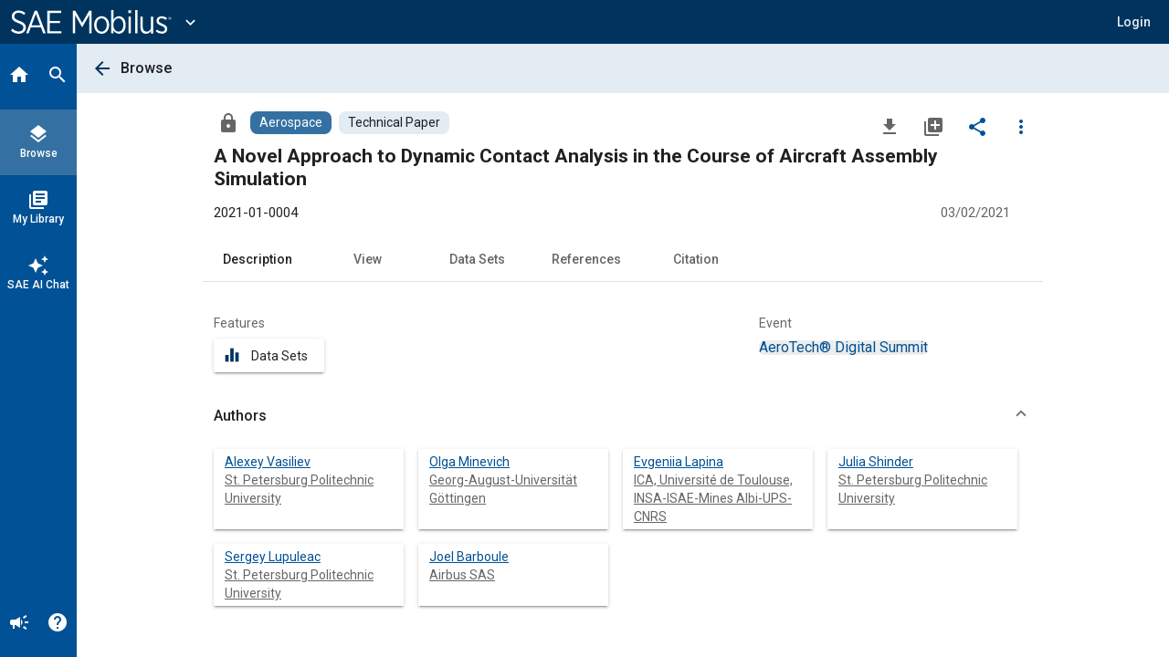

--- FILE ---
content_type: text/css
request_url: https://sae-public-css.cld.sae.org/css-ng15/htmlview.css
body_size: 3803
content:
@media print{.si-doc html{background:0 0}.si-doc body{font-size:8pt;background:0 0;box-shadow:none;-webkit-box-shadow:none;-moz-box-shadow:none}.si-doc #header{display:none}.si-doc .print_header{margin:0;padding:0;width:100%;color:var(--color-darkest-gray);font-size:.75rem;text-align:center}.si-doc #page_template_1 .print_header{page-break-before:avoid}.si-doc .print_header{page-break-before:always}.si-doc #footer{display:none}.si-doc .dontprintmebro{display:none}.si-doc #noprint-title.dontprintmebro{display:none}.si-doc #noprint-title{display:inherit;text-align:center;margin-left:auto;margin-right:auto;width:8in}.si-doc #controls{display:none}.si-doc .watermark{font:bold .75rem sans-serif;text-align:center;white-space:pre-wrap;width:6in;margin-left:auto;margin-right:auto;margin-top:0}.si-doc .annotator-notice{display:none}.si-doc .lightbox{display:none}.si-doc a[href^=http]:after{content:" (" attr(href) ") ";font-size:.75rem;font-weight:400}}@media screen{.si-doc #header{position:fixed;top:0;left:0;margin:0;padding:0 0 .2rem 0;width:100%;color:var(--color-medium-gray);background-color:var(--color-light);z-index:2;border-bottom:1px solid var(--color-highlight)}.si-doc #footer{display:none}.si-doc .print_watermark{display:none}.si-doc #noprint-title{display:none}.si-doc #controls{margin:0 auto .625rem;text-align:center}.si-doc #redline-key{text-align:left;color:var(--blend-text-color);width:42.5rem;font-size:.75rem;border:1px solid var(--blend-text-color);padding:.125rem}.si-doc .watermark{margin:.3125rem 0;text-align:center;white-space:pre-wrap;-webkit-touch-callout:none;-webkit-user-select:none;-khtml-user-select:none;-moz-user-select:none;-ms-user-select:none;user-select:none;cursor:default}}@media all{.si-doc{padding:0;margin:0;line-height:1.5;font-size:.875rem}.si-doc.si-doc--inline{line-height:1.3}.si-doc.si-doc--inline .htmlview.paragraph:first-child{margin-top:.5rem}.si-doc.si-doc--inline .htmlview.paragraph:last-child{margin-bottom:.5rem}.si-doc.si-doc--inline .htmlview.paragraph{margin-top:1rem}.si-doc #htmlview-wrapper{color:var(--blend-text-color)}.si-doc .header{margin-bottom:1rem}.si-doc .journal .logo{float:left}.si-doc .journal.article-info{float:right;text-align:right}.si-doc #htmlview-wrapper .journal .contribs,.si-doc #htmlview-wrapper .journal .main-title{text-align:center;margin-top:1rem}.si-doc .contribs>.contribgroup>.authors{font-weight:400;font-size:1.375rem;margin:.6rem 0 .2rem}.si-doc .authors>span{display:inline-block}.si-doc .standard .logo{float:left}.si-doc .standard.article-info{float:right;text-align:right;font-size:.75rem}.si-doc .subtitle{text-align:center;margin-top:1rem;text-transform:inherit}.si-doc .article-info .htmlview.paragraph{margin-top:inherit}.si-doc #htmlview-wrapper .section.abstract .title,.si-doc #htmlview-wrapper .section.citation .title{font-size:1.125rem}.si-doc #popout{background-color:rgba(0,0,0,.28);width:30%;height:1.5rem;padding:.25rem 0 0 0;position:fixed;top:0;left:35%;text-align:center;color:var(--color-light);font-weight:700}.si-doc #front-table{margin-top:1.25rem;border-collapse:collapse;border-spacing:0}.si-doc #front-table td,.si-doc #front-table th{padding:.3125rem 0 .3125rem .625rem;border:3px solid var(--color-primary-mild)}.si-doc #front-table th.pubinfo{padding:0}.si-doc #front-table th.pubinfo div{margin-top:.6rem;margin-bottom:.6rem}.si-doc #front-table *{color:var(--blend-text-color)}.si-doc #orderFeedback{border:3px double var(--blend-text-color);width:45%;float:right;font-size:1.3125rem;font-weight:700;padding:.2rem}.si-doc #orderTable{float:left;font-weight:700;width:50%}.si-doc #orderTable>tbody>tr>td:first{width:50%}.si-doc #orderTable td{border:0;padding-top:0;padding-bottom:0;margin-top:0;margin-bottom:0}.si-doc #htmlview-wrapper .main-title{font-size:1.8125rem;font-weight:700;text-align:left;clear:both}.si-doc #htmlview-wrapper a{font-family:inherit;font-size:inherit;font-weight:inherit;color:var(--blend-text-color);text-transform:inherit}.si-doc #htmlview-wrapper td{text-align:left;vertical-align:top}.si-doc #htmlview-wrapper p{margin:1rem 0 1rem 0}.si-doc div.contribgroup .affiliations{font-weight:400;font-size:1rem;margin-bottom:.8125rem}.si-doc #htmlview-wrapper li p{font-size:inherit}.si-doc .list.nostyle{list-style-type:none}.si-doc li div{display:inline}.si-doc li>.li-label{margin-left:-2rem;margin-right:1rem;display:inline-block;min-width:1rem}.si-doc li.list-item{padding-left:1rem}.si-doc ol.list li.list-item,.si-doc ul.list li.list-item{margin:.4rem 0 .4rem 0;display:list-item}.si-doc ul.list li.list-item p{margin:0}.si-doc ul.list .list-item .htmlview.paragraph{display:inline}.si-doc li.decimal,.si-doc ul.decimal{list-style-type:decimal}.si-doc li.disc,.si-doc ul.disc{list-style-type:disc}.si-doc ul.lower-alpha{list-style-type:lower-alpha}.si-doc ul.upper-alpha{list-style-type:upper-alpha}.si-doc ul.lower-roman{list-style-type:lower-roman}.si-doc ul.upper-roman{list-style-type:upper-roman}.si-doc ul.simple{list-style-type:none}.si-doc div.copyright{font-size:.8125rem;margin-top:.2rem}.si-doc #htmlview-wrapper h1{text-transform:none}.si-doc #htmlview-wrapper .title,.si-doc #htmlview-wrapper h2.title{color:var(--blend-text-color);margin:1.5rem 0 -.2rem 0;font-weight:700;font-size:1.5rem;vertical-align:top;display:inline}.si-doc #htmlview-wrapper h1,.si-doc #htmlview-wrapper h2,.si-doc #htmlview-wrapper h3,.si-doc #htmlview-wrapper h4,.si-doc #htmlview-wrapper h5{text-transform:none}.si-doc #htmlview-wrapper .section{margin-top:1rem;margin-bottom:1rem;color:inherit}.si-doc #htmlview-wrapper .section>.title{font-size:1.5rem;color:var(--blend-text-color)}.si-doc #htmlview-wrapper .section .title{font-size:1rem;color:var(--blend-text-color)}.si-doc #htmlview-wrapper .citation{display:table}.si-doc #htmlview-wrapper .citation h2{display:table-cell;width:6rem}.si-doc #htmlview-wrapper .citation span{display:table-cell}.si-doc #htmlview-wrapper section .label{padding-right:.5rem}.si-doc #htmlview-wrapper .section h2.title,.si-doc #htmlview-wrapper .section>.label{font-size:1.5rem}.si-doc #htmlview-wrapper .section h3.title,.si-doc #htmlview-wrapper .section>.section>.label{font-style:italic;font-size:1.375rem}.si-doc #htmlview-wrapper .section h4.title,.si-doc #htmlview-wrapper .section>.section>.section>.label{font-size:1.3125rem}.si-doc #htmlview-wrapper .section h5.title,.si-doc #htmlview-wrapper .section>.section>.section>.section>.label{font-style:italic;font-size:1.1875rem}.si-doc .htmlview.paragraph{margin:inherit;margin-top:1rem;color:var(--blend-text-color)}.si-doc #htmlview-wrapper a:active,.si-doc #htmlview-wrapper a:hover,.si-doc #htmlview-wrapper a:link,.si-doc #htmlview-wrapper a:visited{color:var(--blend-text-color);background-color:transparent;text-decoration:underline}.si-doc img.article-figure,.si-doc img.article-image{margin-top:.5rem;margin-bottom:.5rem;max-width:100%}.si-doc img.block{display:block}.si-doc img.block.equation{max-height:inherit;display:block;margin-left:auto;margin-right:auto}.si-doc .equation.inline{display:inline;max-height:2rem}.si-doc .article-image.inline{max-height:2rem;margin:.2rem;padding:0;vertical-align:middle}.si-doc .article-image.character{max-height:1.5rem;margin:0;vertical-align:middle}.si-doc img.formula{margin:1rem 0 1rem 0}.si-doc img.expanded{width:100%;height:100%}.si-doc #img-overlay img{max-width:none}.si-doc .disp-formula{text-align:center}.si-doc .disp-formula .label{font-weight:400;font-style:italic;float:right}.si-doc #htmlview-wrapper img.logo{display:inline;margin:0;padding:0;width:6.625rem;height:4.1875rem}.si-doc img.figure{display:block;margin-left:auto;margin-right:auto}.si-doc #htmlview-wrapper figcaption{text-align:center}.si-doc #htmlview-wrapper figcaption .title .equation{vertical-align:middle}.si-doc figcaption .article-image.inline{max-height:1rem}.si-doc #htmlview-wrapper figcaption .title,.si-doc #htmlview-wrapper figcaption span{font-weight:400}.si-doc .fig .caption .figCaption{margin-left:.5rem}.si-doc span.formula.inline{display:inline}.si-doc span.formula{display:block}.si-doc .mml-formula{text-align:center}.si-doc .formula{text-align:right;margin-top:1rem}.si-doc .formula .label{font-style:italic;font-weight:400;float:right}.si-doc .graphic-wrapper{text-align:center}.si-doc .table-wrap{text-align:center;margin-top:1rem}.si-doc .table-container{display:inline-block;width:100%;overflow-x:scroll}.si-doc .graphic-wrapper+.label{font-weight:700;display:inline}.si-doc #htmlview-wrapper .caption .title{font-weight:400}.si-doc .caption .htmlview.paragraph{display:block;margin:inherit}.si-doc .figure .caption,.si-doc .figure .label,.si-doc .table-wrap .caption .title,.si-doc .table-wrap .label{font-size:1rem}.si-doc .footnote .htmlview.paragraph,.si-doc .footnote .label{color:var(--blend-text-color);display:block}.si-doc .figure{text-align:center}.si-doc .figure .caption{display:inline}.si-doc .preformat{white-space:pre}.si-doc .label{color:var(--blend-text-color);font-weight:700}.si-doc #htmlview-wrapper hr{border:0;border-top:1px solid var(--blend-text-color);background-color:var(--blend-text-color);color:var(--blend-text-color)}.si-doc #htmlview-wrapper hr.halfwidth{width:50%;height:.0625rem}.si-doc #htmlview-wrapper hr.fullwidth{width:100%;height:.0625rem}.si-doc .address{padding-top:.5rem;font-style:normal}.si-doc .boxed-text{border:1px solid var(--blend-text-color);padding:0 1rem 0 1rem}.si-doc .overline{text-decoration:overline}.si-doc .small-caps{font-variant:small-caps}.si-doc .strike-through{text-decoration:line-through}.si-doc #htmlview-wrapper dd .htmlview.paragraph{display:inline}.si-doc #htmlview-wrapper dl dd{display:inline;margin:0}.si-doc #htmlview-wrapper dl dd:after{display:block;content:""}.si-doc #htmlview-wrapper dl dt{display:inline-block;min-width:3.75rem}.si-doc span.article-title{text-decoration:underline}.si-doc #htmlview-wrapper footer{width:100%;margin:inherit;padding:inherit;opacity:inherit;background:inherit}.si-doc #htmlview-wrapper footer a{display:inline;font-size:inherit;font-weight:400}.si-doc .page-footer .htmlview.paragraph{font-size:.75rem}.si-doc .page-footer.standard{font-size:.75rem;overflow:hidden}.si-doc .page-footer.standard p{margin-top:.25rem;margin-bottom:.25rem}.si-doc .va-top{vertical-align:top!important}.si-doc .va-middle{vertical-align:middle!important}.si-doc .va-bottom{vertical-align:bottom!important}.si-doc .va-baseline{vertical-align:baseline!important}.si-doc .ta-left{text-align:left!important}.si-doc .ta-center{text-align:center!important}.si-doc .ta-right{text-align:right!important}.si-doc .ta-justify{text-align:justify!important}.si-doc #htmlview-wrapper table{border-collapse:collapse;border-spacing:0;margin-left:auto;margin-right:auto}.si-doc #htmlview-wrapper th{text-align:center;padding-left:.5rem;padding-right:.5rem}.si-doc #htmlview-wrapper td{padding:.2rem}.si-doc div.table-wrap.anchor{margin-left:inherit;margin-right:inherit;text-align:left}.si-doc table.array{border-collapse:collapse}.si-doc table.array th{border:2px solid var(--blend-text-color)}.si-doc table.array td,.si-doc table.array th{border:1px solid var(--color-level-silver-dark);padding:.3rem}.si-doc table.br-none>*>tr>td,.si-doc table.br-none>*>tr>th,.si-doc table.br-none>td,.si-doc table.br-none>th,.si-doc table.br-none>tr>td,.si-doc table.br-none>tr>th{border-width:thin;border-style:hidden}.si-doc table.br-all,.si-doc table.br-all>*>tr>td,.si-doc table.br-all>*>tr>th,.si-doc table.br-all>td,.si-doc table.br-all>th,.si-doc table.br-all>tr>td,.si-doc table.br-all>tr>th{border:1px solid var(--blend-text-color)}.si-doc table.br-rows>*>tr,.si-doc table.br-rows>tr{border-top:1px solid var(--blend-text-color);border-bottom:1px solid var(--blend-text-color)}.si-doc table.br-cols>*>tr>td,.si-doc table.br-cols>*>tr>th,.si-doc table.br-cols>tr>td,.si-doc table.br-cols>tr>th{border-left:1px solid var(--blend-text-color);border-right:1px solid var(--blend-text-color)}.si-doc table.br-groups>colgroup{border-left:1px solid var(--blend-text-color);border-right:1px solid var(--blend-text-color)}.si-doc table.br-groups>tbody,.si-doc table.br-groups>tfoot,.si-doc table.br-groups>thead{border-top:1px solid var(--blend-text-color);border-bottom:1px solid var(--blend-text-color)}.si-doc table.tbr-void{border-style:hidden}.si-doc table.tbr-void tbody tr td:first-of-type{white-space:nowrap}.si-doc table.tbr-void tbody tr td:first-of-type[colspan="2"]{white-space:normal}.si-doc table.tbr-void tbody tr td:last-child{white-space:normal;width:100%}.si-doc table.tbr-above{border-style:outset hidden hidden hidden}.si-doc table.tbr-below{border-style:hidden hidden outset hidden}.si-doc table.tbr-lhs{border-style:hidden hidden hidden outset}.si-doc table.tbr-rhs{border-style:hidden outset hidden hidden}.si-doc table.tbr-hsides{border-style:outset hidden}.si-doc table.tbr-vsides{border-style:hidden outset}.si-doc table.tbr-border,.si-doc table.tbr-box{border-style:outset}.si-doc .dx.a,.si-doc [data-deltaV2=a]{text-decoration:line-through!important;color:var(--color-warning)!important;cursor:help}.si-doc .dx.b,.si-doc [data-deltaV2=b]{background-color:rgba(223,237,214,.8)!important;border:1px solid var(--color-positive-light);color:var(--blend-text-color);cursor:help}.si-doc .dx.aneqb,.si-doc [data-deltaV2=aneqb]{background-color:rgba(255,241,215,.8)!important;border:1px dashed var(--color-highlight-light);color:var(--blend-text-color);cursor:help}.si-doc .dx.textgroup.aneqb{margin:0 .125rem 0 .125rem}.si-doc .dx.aeqb,.si-doc [data-deltaV2=aeqb]{background-color:var(--color-light);color:var(--blend-text-color)}.si-doc .dataset-overlay:hover,.si-doc .dataset:hover+.dataset-overlay{opacity:.8}.si-doc .table-container.dataset-wrap:hover{border:1px solid var(--color-highlight);margin:-.0625rem;background-color:rgba(255,178,1,.2)}.si-doc .dataset-overlay{margin-left:auto;margin-right:auto;background:rgba(255,178,1,.3);text-align:center;opacity:0;-webkit-transition:opacity .25s ease;-moz-transition:opacity .25s ease;transition:opacity .25s ease;padding:.1875rem;border:1px solid var(--color-highlight)}.si-doc .dataset-overlay>a{text-decoration:none}.si-doc .dataset-icon{width:1.1875rem;display:inline;vertical-align:middle}.si-doc .rtool{display:inline-block}.si-doc .rtool a{text-decoration:none;font-size:.8125rem}.si-doc .rtool-print a{padding:.125rem .6875rem .125rem 1.5rem;background:url(/exdomains/dl/elements/design/dl-icons.png) 6px -671px no-repeat;background-image:url(/exdomains/dl/elements/design/dl-icons.png)}.si-doc .rtool-redline-key a{padding:.125rem .6875rem .125rem 1.5rem;background:url(/exdomains/dl/elements/design/dl-icons.png) -4px -3096px no-repeat;background-image:url(/exdomains/dl/elements/design/dl-icons.png)}.si-doc .rtool-annotations.show a{padding:.125rem .6875rem .125rem 2.25rem;background:url(/exdomains/dl/elements/design/dl-icons.png) 8px -4249px no-repeat}.si-doc .rtool-annotations.hide a{padding:.125rem .6875rem .125rem 2.25rem;background:url(/exdomains/dl/elements/design/dl-icons.png) 8px -4299px no-repeat}.si-doc .rtool a:hover{text-decoration:underline}.si-doc .redline-key-title{font-weight:700;text-decoration:underline}.si-doc .article-info.standard{border-color:var(--color-accent);border-style:solid!important;border-width:4px;padding:.5rem}.si-doc .article-info.standard .article-id{font-weight:900}.si-doc .main-title{margin-top:2rem!important}.si-doc ol.list,.si-doc ol.reference-list,.si-doc ul.list{margin-inline-start:0;padding-inline-start:1rem}.si-doc .footnote .label{display:inline!important}.si-doc .footnote .htmlview.paragraph{display:inline!important}.si-doc .table-footnotes{margin:1rem 0!important}.si-doc dl.deflist span{display:block!important}.si-doc table[data-dataset-id] td,.si-doc table[data-dataset-id] th{width:auto!important;padding-right:1rem!important}.si-doc div.table-wrap.anchor{text-align:center!important}}@media only screen and (min-width:768px){.si-doc table.tbr-void tbody tr td:first-of-type{min-width:5rem}}@media only screen and (max-width:767.8px){.si-doc{font-size:.75rem}.si-doc.si-doc--inline{font-size:.875rem}.si-doc .table-wrap .label{font-size:.75rem}.si-doc .table-wrap .caption .title{font-size:.75rem!important}.si-doc .authors{font-size:1rem!important}.si-doc .affiliations{font-size:.8125rem!important}.si-doc #htmlview-wrapper .main-title{font-size:1.125rem}.si-doc #htmlview-wrapper .title,.si-doc #htmlview-wrapper h2.title{font-size:1rem}.si-doc #htmlview-wrapper .section>.title{font-size:1rem}.si-doc #htmlview-wrapper .section h2.title,.si-doc #htmlview-wrapper .section>.label{font-size:1rem}.si-doc #htmlview-wrapper .section h3.title,.si-doc #htmlview-wrapper .section>.section>.label{font-size:.9375rem}.si-doc #htmlview-wrapper .section h4.title,.si-doc #htmlview-wrapper .section>.section>.section>.label{font-size:.8125rem}.si-doc #htmlview-wrapper .section.abstract .title,.si-doc #htmlview-wrapper .section.citation .title{font-size:.75rem}.si-doc #htmlview-wrapper .section h5.title,.si-doc #htmlview-wrapper .section>.section>.section>.section>.label{font-size:.75rem}.si-doc #htmlview-wrapper .section .title{font-size:.75rem}.si-doc .figure .caption,.si-doc .figure .label,.si-doc .table-wrap .caption .title,.si-doc .table-wrap .label{font-size:.75rem}}.si-bp-12 .si-doc{font-size:.9375rem}.si-bp-12 .si-doc.si-doc--inline{font-size:1rem}.si-bp-12 .si-doc #redline-key{font-size:.8125rem}.si-bp-12 .si-doc .contribs>.contribgroup>.authors{font-size:1.4375rem}.si-bp-12 .si-doc .standard.article-info{font-size:.8125rem}.si-bp-12 .si-doc #htmlview-wrapper .section.abstract .title,.si-bp-12 .si-doc #htmlview-wrapper .section.citation .title{font-size:1.1875rem}.si-bp-12 .si-doc #orderFeedback{font-size:1.375rem}.si-bp-12 .si-doc #htmlview-wrapper .main-title{font-size:1.875rem}.si-bp-12 .si-doc div.contribgroup .affiliations{font-size:1.0625rem}.si-bp-12 .si-doc div.copyright{font-size:.875rem}.si-bp-12 .si-doc #htmlview-wrapper .title,.si-bp-12 .si-doc #htmlview-wrapper h2.title{font-size:1.5625rem}.si-bp-12 .si-doc #htmlview-wrapper .section>.title{font-size:1.5625rem}.si-bp-12 .si-doc #htmlview-wrapper .section .title{font-size:1.0625rem}.si-bp-12 .si-doc #htmlview-wrapper .section h2.title,.si-bp-12 .si-doc #htmlview-wrapper .section>.label{font-size:1.5625rem}.si-bp-12 .si-doc #htmlview-wrapper .section h3.title,.si-bp-12 .si-doc #htmlview-wrapper .section>.section>.label{font-size:1.4375rem}.si-bp-12 .si-doc #htmlview-wrapper .section h4.title,.si-bp-12 .si-doc #htmlview-wrapper .section>.section>.section>.label{font-size:1.375rem}.si-bp-12 .si-doc #htmlview-wrapper .section h5.title,.si-bp-12 .si-doc #htmlview-wrapper .section>.section>.section>.section>.label{font-size:1.25rem}.si-bp-12 .si-doc .figure .caption,.si-bp-12 .si-doc .figure .label,.si-bp-12 .si-doc .table-wrap .caption .title,.si-bp-12 .si-doc .table-wrap .label{font-size:1.0625rem}.si-bp-12 .si-doc .page-footer .htmlview.paragraph{font-size:.8125rem}.si-bp-12 .si-doc .page-footer.standard{font-size:.8125rem}.si-bp-12 .si-doc .rtool a{font-size:.875rem}.si-bp-14 .si-doc{font-size:1rem}.si-bp-14 .si-doc.si-doc--inline{font-size:1rem}.si-bp-14 .si-doc #redline-key{font-size:.875rem}.si-bp-14 .si-doc .contribs>.contribgroup>.authors{font-size:1.5rem}.si-bp-14 .si-doc .standard.article-info{font-size:.875rem}.si-bp-14 .si-doc #htmlview-wrapper .section.abstract .title,.si-bp-14 .si-doc #htmlview-wrapper .section.citation .title{font-size:1.25rem}.si-bp-14 .si-doc #orderFeedback{font-size:1.4375rem}.si-bp-14 .si-doc #htmlview-wrapper .main-title{font-size:1.9375rem}.si-bp-14 .si-doc div.contribgroup .affiliations{font-size:1.125rem}.si-bp-14 .si-doc div.copyright{font-size:.9375rem}.si-bp-14 .si-doc #htmlview-wrapper .title,.si-bp-14 .si-doc #htmlview-wrapper h2.title{font-size:1.625rem}.si-bp-14 .si-doc #htmlview-wrapper .section>.title{font-size:1.625rem}.si-bp-14 .si-doc #htmlview-wrapper .section .title{font-size:1.125rem}.si-bp-14 .si-doc #htmlview-wrapper .section h2.title,.si-bp-14 .si-doc #htmlview-wrapper .section>.label{font-size:1.625rem}.si-bp-14 .si-doc #htmlview-wrapper .section h3.title,.si-bp-14 .si-doc #htmlview-wrapper .section>.section>.label{font-size:1.5rem}.si-bp-14 .si-doc #htmlview-wrapper .section h4.title,.si-bp-14 .si-doc #htmlview-wrapper .section>.section>.section>.label{font-size:1.4375rem}.si-bp-14 .si-doc #htmlview-wrapper .section h5.title,.si-bp-14 .si-doc #htmlview-wrapper .section>.section>.section>.section>.label{font-size:1.3125rem}.si-bp-14 .si-doc .figure .caption,.si-bp-14 .si-doc .figure .label,.si-bp-14 .si-doc .table-wrap .caption .title,.si-bp-14 .si-doc .table-wrap .label{font-size:1.125rem}.si-bp-14 .si-doc .page-footer .htmlview.paragraph{font-size:.875rem}.si-bp-14 .si-doc .page-footer.standard{font-size:.875rem}.si-bp-14 .si-doc .rtool a{font-size:.9375rem}.MathJax{font-size:.75rem!important}.si-bp-8 .MathJax{font-size:.875rem!important}.si-bp-10 .MathJax{font-size:.9375rem!important}.si-bp-12 .MathJax{font-size:1rem!important}
/*# sourceMappingURL=htmlview.css.map */
